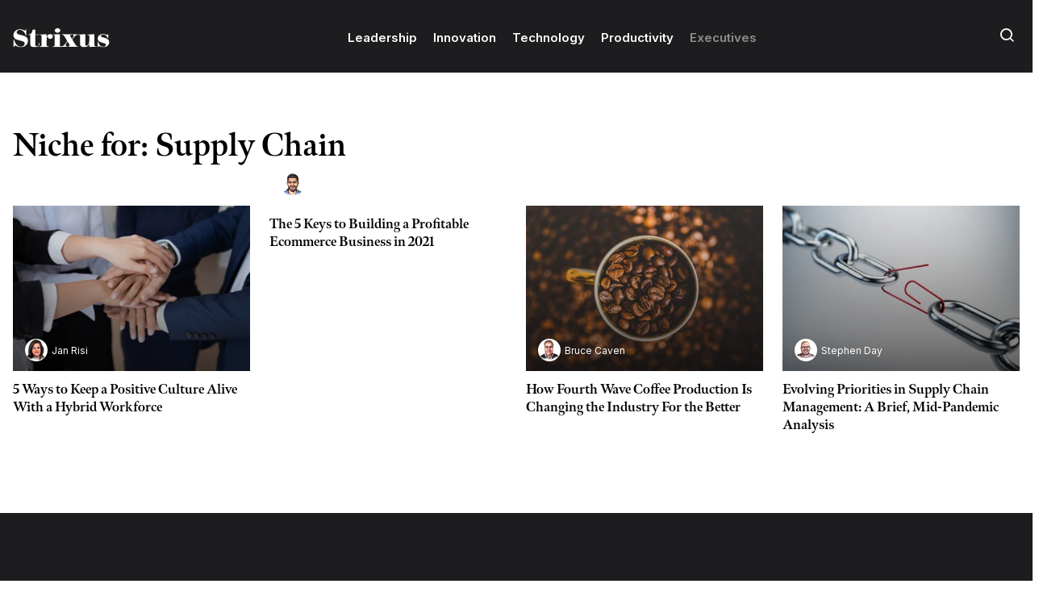

--- FILE ---
content_type: text/html; charset=UTF-8
request_url: https://strixus.com/niche/supply-chain
body_size: 13828
content:


<!DOCTYPE html>
<html lang="en-US"><head>
<meta charset="UTF-8" />
<meta http-equiv="X-UA-Compatible" content="IE=edge" />
<meta name="viewport" content="width=device-width, initial-scale=1, maximum-scale=4" />
<meta name="referrer" content="never">
<meta name="google-site-verification" content="shhff82mS_2MjxUHI3SPKoB2h89L0zRHnoQcMeyOysg" />
<meta name="robots" content="max-image-preview:large">
<title>Thought Leadership on Supply Chain - Strixus</title>
<meta name='robots' content='noindex, follow' />

	<!-- This site is optimized with the Yoast SEO Premium plugin v26.6 (Yoast SEO v26.7) - https://yoast.com/wordpress/plugins/seo/ -->
	<meta name="description" content="Executive&#039;s share insight strategies on Supply Chain topics. including. Find more articles on the Supply Chain topic from industry leaders." />
	<meta property="og:locale" content="en_US" />
	<meta property="og:type" content="article" />
	<meta property="og:title" content="Supply Chain Archives" />
	<meta property="og:description" content="Executive&#039;s share insight strategies on Supply Chain topics. including. Find more articles on the Supply Chain topic from industry leaders." />
	<meta property="og:url" content="https://strixus.com/niche/supply-chain" />
	<meta property="og:site_name" content="Strixus" />
	<meta name="twitter:card" content="summary_large_image" />
	<meta name="twitter:site" content="@strixusmag" />
	<!-- / Yoast SEO Premium plugin. -->


<link rel='dns-prefetch' href='//stats.wp.com' />
<link rel='preconnect' href='//i0.wp.com' />
<link rel='preconnect' href='//c0.wp.com' />
<link rel="alternate" type="application/rss+xml" title="Strixus &raquo; Supply Chain Tag Feed" href="https://strixus.com/niche/supply-chain/feed" />
<style id='wp-img-auto-sizes-contain-inline-css' type='text/css'>
img:is([sizes=auto i],[sizes^="auto," i]){contain-intrinsic-size:3000px 1500px}
/*# sourceURL=wp-img-auto-sizes-contain-inline-css */
</style>
<link data-minify="1" rel='stylesheet' id='post-views-counter-frontend-css' href='https://strixus.com/wp-content/cache/min/1/wp-content/plugins/post-views-counter/css/frontend.css?ver=1765801638' type='text/css' media='all' />
<style id='wp-block-library-inline-css' type='text/css'>
:root{
  --wp-block-synced-color:#7a00df;
  --wp-block-synced-color--rgb:122, 0, 223;
  --wp-bound-block-color:var(--wp-block-synced-color);
  --wp-editor-canvas-background:#ddd;
  --wp-admin-theme-color:#007cba;
  --wp-admin-theme-color--rgb:0, 124, 186;
  --wp-admin-theme-color-darker-10:#006ba1;
  --wp-admin-theme-color-darker-10--rgb:0, 107, 160.5;
  --wp-admin-theme-color-darker-20:#005a87;
  --wp-admin-theme-color-darker-20--rgb:0, 90, 135;
  --wp-admin-border-width-focus:2px;
}
@media (min-resolution:192dpi){
  :root{
    --wp-admin-border-width-focus:1.5px;
  }
}
.wp-element-button{
  cursor:pointer;
}

:root .has-very-light-gray-background-color{
  background-color:#eee;
}
:root .has-very-dark-gray-background-color{
  background-color:#313131;
}
:root .has-very-light-gray-color{
  color:#eee;
}
:root .has-very-dark-gray-color{
  color:#313131;
}
:root .has-vivid-green-cyan-to-vivid-cyan-blue-gradient-background{
  background:linear-gradient(135deg, #00d084, #0693e3);
}
:root .has-purple-crush-gradient-background{
  background:linear-gradient(135deg, #34e2e4, #4721fb 50%, #ab1dfe);
}
:root .has-hazy-dawn-gradient-background{
  background:linear-gradient(135deg, #faaca8, #dad0ec);
}
:root .has-subdued-olive-gradient-background{
  background:linear-gradient(135deg, #fafae1, #67a671);
}
:root .has-atomic-cream-gradient-background{
  background:linear-gradient(135deg, #fdd79a, #004a59);
}
:root .has-nightshade-gradient-background{
  background:linear-gradient(135deg, #330968, #31cdcf);
}
:root .has-midnight-gradient-background{
  background:linear-gradient(135deg, #020381, #2874fc);
}
:root{
  --wp--preset--font-size--normal:16px;
  --wp--preset--font-size--huge:42px;
}

.has-regular-font-size{
  font-size:1em;
}

.has-larger-font-size{
  font-size:2.625em;
}

.has-normal-font-size{
  font-size:var(--wp--preset--font-size--normal);
}

.has-huge-font-size{
  font-size:var(--wp--preset--font-size--huge);
}

.has-text-align-center{
  text-align:center;
}

.has-text-align-left{
  text-align:left;
}

.has-text-align-right{
  text-align:right;
}

.has-fit-text{
  white-space:nowrap !important;
}

#end-resizable-editor-section{
  display:none;
}

.aligncenter{
  clear:both;
}

.items-justified-left{
  justify-content:flex-start;
}

.items-justified-center{
  justify-content:center;
}

.items-justified-right{
  justify-content:flex-end;
}

.items-justified-space-between{
  justify-content:space-between;
}

.screen-reader-text{
  border:0;
  clip-path:inset(50%);
  height:1px;
  margin:-1px;
  overflow:hidden;
  padding:0;
  position:absolute;
  width:1px;
  word-wrap:normal !important;
}

.screen-reader-text:focus{
  background-color:#ddd;
  clip-path:none;
  color:#444;
  display:block;
  font-size:1em;
  height:auto;
  left:5px;
  line-height:normal;
  padding:15px 23px 14px;
  text-decoration:none;
  top:5px;
  width:auto;
  z-index:100000;
}
html :where(.has-border-color){
  border-style:solid;
}

html :where([style*=border-top-color]){
  border-top-style:solid;
}

html :where([style*=border-right-color]){
  border-right-style:solid;
}

html :where([style*=border-bottom-color]){
  border-bottom-style:solid;
}

html :where([style*=border-left-color]){
  border-left-style:solid;
}

html :where([style*=border-width]){
  border-style:solid;
}

html :where([style*=border-top-width]){
  border-top-style:solid;
}

html :where([style*=border-right-width]){
  border-right-style:solid;
}

html :where([style*=border-bottom-width]){
  border-bottom-style:solid;
}

html :where([style*=border-left-width]){
  border-left-style:solid;
}
html :where(img[class*=wp-image-]){
  height:auto;
  max-width:100%;
}
:where(figure){
  margin:0 0 1em;
}

html :where(.is-position-sticky){
  --wp-admin--admin-bar--position-offset:var(--wp-admin--admin-bar--height, 0px);
}

@media screen and (max-width:600px){
  html :where(.is-position-sticky){
    --wp-admin--admin-bar--position-offset:0px;
  }
}

/*# sourceURL=wp-block-library-inline-css */
</style><style id='global-styles-inline-css' type='text/css'>
:root{--wp--preset--aspect-ratio--square: 1;--wp--preset--aspect-ratio--4-3: 4/3;--wp--preset--aspect-ratio--3-4: 3/4;--wp--preset--aspect-ratio--3-2: 3/2;--wp--preset--aspect-ratio--2-3: 2/3;--wp--preset--aspect-ratio--16-9: 16/9;--wp--preset--aspect-ratio--9-16: 9/16;--wp--preset--color--black: #000000;--wp--preset--color--cyan-bluish-gray: #abb8c3;--wp--preset--color--white: #ffffff;--wp--preset--color--pale-pink: #f78da7;--wp--preset--color--vivid-red: #cf2e2e;--wp--preset--color--luminous-vivid-orange: #ff6900;--wp--preset--color--luminous-vivid-amber: #fcb900;--wp--preset--color--light-green-cyan: #7bdcb5;--wp--preset--color--vivid-green-cyan: #00d084;--wp--preset--color--pale-cyan-blue: #8ed1fc;--wp--preset--color--vivid-cyan-blue: #0693e3;--wp--preset--color--vivid-purple: #9b51e0;--wp--preset--gradient--vivid-cyan-blue-to-vivid-purple: linear-gradient(135deg,rgb(6,147,227) 0%,rgb(155,81,224) 100%);--wp--preset--gradient--light-green-cyan-to-vivid-green-cyan: linear-gradient(135deg,rgb(122,220,180) 0%,rgb(0,208,130) 100%);--wp--preset--gradient--luminous-vivid-amber-to-luminous-vivid-orange: linear-gradient(135deg,rgb(252,185,0) 0%,rgb(255,105,0) 100%);--wp--preset--gradient--luminous-vivid-orange-to-vivid-red: linear-gradient(135deg,rgb(255,105,0) 0%,rgb(207,46,46) 100%);--wp--preset--gradient--very-light-gray-to-cyan-bluish-gray: linear-gradient(135deg,rgb(238,238,238) 0%,rgb(169,184,195) 100%);--wp--preset--gradient--cool-to-warm-spectrum: linear-gradient(135deg,rgb(74,234,220) 0%,rgb(151,120,209) 20%,rgb(207,42,186) 40%,rgb(238,44,130) 60%,rgb(251,105,98) 80%,rgb(254,248,76) 100%);--wp--preset--gradient--blush-light-purple: linear-gradient(135deg,rgb(255,206,236) 0%,rgb(152,150,240) 100%);--wp--preset--gradient--blush-bordeaux: linear-gradient(135deg,rgb(254,205,165) 0%,rgb(254,45,45) 50%,rgb(107,0,62) 100%);--wp--preset--gradient--luminous-dusk: linear-gradient(135deg,rgb(255,203,112) 0%,rgb(199,81,192) 50%,rgb(65,88,208) 100%);--wp--preset--gradient--pale-ocean: linear-gradient(135deg,rgb(255,245,203) 0%,rgb(182,227,212) 50%,rgb(51,167,181) 100%);--wp--preset--gradient--electric-grass: linear-gradient(135deg,rgb(202,248,128) 0%,rgb(113,206,126) 100%);--wp--preset--gradient--midnight: linear-gradient(135deg,rgb(2,3,129) 0%,rgb(40,116,252) 100%);--wp--preset--font-size--small: 13px;--wp--preset--font-size--medium: 20px;--wp--preset--font-size--large: 36px;--wp--preset--font-size--x-large: 42px;--wp--preset--spacing--20: 0.44rem;--wp--preset--spacing--30: 0.67rem;--wp--preset--spacing--40: 1rem;--wp--preset--spacing--50: 1.5rem;--wp--preset--spacing--60: 2.25rem;--wp--preset--spacing--70: 3.38rem;--wp--preset--spacing--80: 5.06rem;--wp--preset--shadow--natural: 6px 6px 9px rgba(0, 0, 0, 0.2);--wp--preset--shadow--deep: 12px 12px 50px rgba(0, 0, 0, 0.4);--wp--preset--shadow--sharp: 6px 6px 0px rgba(0, 0, 0, 0.2);--wp--preset--shadow--outlined: 6px 6px 0px -3px rgb(255, 255, 255), 6px 6px rgb(0, 0, 0);--wp--preset--shadow--crisp: 6px 6px 0px rgb(0, 0, 0);}:where(.is-layout-flex){gap: 0.5em;}:where(.is-layout-grid){gap: 0.5em;}body .is-layout-flex{display: flex;}.is-layout-flex{flex-wrap: wrap;align-items: center;}.is-layout-flex > :is(*, div){margin: 0;}body .is-layout-grid{display: grid;}.is-layout-grid > :is(*, div){margin: 0;}:where(.wp-block-columns.is-layout-flex){gap: 2em;}:where(.wp-block-columns.is-layout-grid){gap: 2em;}:where(.wp-block-post-template.is-layout-flex){gap: 1.25em;}:where(.wp-block-post-template.is-layout-grid){gap: 1.25em;}.has-black-color{color: var(--wp--preset--color--black) !important;}.has-cyan-bluish-gray-color{color: var(--wp--preset--color--cyan-bluish-gray) !important;}.has-white-color{color: var(--wp--preset--color--white) !important;}.has-pale-pink-color{color: var(--wp--preset--color--pale-pink) !important;}.has-vivid-red-color{color: var(--wp--preset--color--vivid-red) !important;}.has-luminous-vivid-orange-color{color: var(--wp--preset--color--luminous-vivid-orange) !important;}.has-luminous-vivid-amber-color{color: var(--wp--preset--color--luminous-vivid-amber) !important;}.has-light-green-cyan-color{color: var(--wp--preset--color--light-green-cyan) !important;}.has-vivid-green-cyan-color{color: var(--wp--preset--color--vivid-green-cyan) !important;}.has-pale-cyan-blue-color{color: var(--wp--preset--color--pale-cyan-blue) !important;}.has-vivid-cyan-blue-color{color: var(--wp--preset--color--vivid-cyan-blue) !important;}.has-vivid-purple-color{color: var(--wp--preset--color--vivid-purple) !important;}.has-black-background-color{background-color: var(--wp--preset--color--black) !important;}.has-cyan-bluish-gray-background-color{background-color: var(--wp--preset--color--cyan-bluish-gray) !important;}.has-white-background-color{background-color: var(--wp--preset--color--white) !important;}.has-pale-pink-background-color{background-color: var(--wp--preset--color--pale-pink) !important;}.has-vivid-red-background-color{background-color: var(--wp--preset--color--vivid-red) !important;}.has-luminous-vivid-orange-background-color{background-color: var(--wp--preset--color--luminous-vivid-orange) !important;}.has-luminous-vivid-amber-background-color{background-color: var(--wp--preset--color--luminous-vivid-amber) !important;}.has-light-green-cyan-background-color{background-color: var(--wp--preset--color--light-green-cyan) !important;}.has-vivid-green-cyan-background-color{background-color: var(--wp--preset--color--vivid-green-cyan) !important;}.has-pale-cyan-blue-background-color{background-color: var(--wp--preset--color--pale-cyan-blue) !important;}.has-vivid-cyan-blue-background-color{background-color: var(--wp--preset--color--vivid-cyan-blue) !important;}.has-vivid-purple-background-color{background-color: var(--wp--preset--color--vivid-purple) !important;}.has-black-border-color{border-color: var(--wp--preset--color--black) !important;}.has-cyan-bluish-gray-border-color{border-color: var(--wp--preset--color--cyan-bluish-gray) !important;}.has-white-border-color{border-color: var(--wp--preset--color--white) !important;}.has-pale-pink-border-color{border-color: var(--wp--preset--color--pale-pink) !important;}.has-vivid-red-border-color{border-color: var(--wp--preset--color--vivid-red) !important;}.has-luminous-vivid-orange-border-color{border-color: var(--wp--preset--color--luminous-vivid-orange) !important;}.has-luminous-vivid-amber-border-color{border-color: var(--wp--preset--color--luminous-vivid-amber) !important;}.has-light-green-cyan-border-color{border-color: var(--wp--preset--color--light-green-cyan) !important;}.has-vivid-green-cyan-border-color{border-color: var(--wp--preset--color--vivid-green-cyan) !important;}.has-pale-cyan-blue-border-color{border-color: var(--wp--preset--color--pale-cyan-blue) !important;}.has-vivid-cyan-blue-border-color{border-color: var(--wp--preset--color--vivid-cyan-blue) !important;}.has-vivid-purple-border-color{border-color: var(--wp--preset--color--vivid-purple) !important;}.has-vivid-cyan-blue-to-vivid-purple-gradient-background{background: var(--wp--preset--gradient--vivid-cyan-blue-to-vivid-purple) !important;}.has-light-green-cyan-to-vivid-green-cyan-gradient-background{background: var(--wp--preset--gradient--light-green-cyan-to-vivid-green-cyan) !important;}.has-luminous-vivid-amber-to-luminous-vivid-orange-gradient-background{background: var(--wp--preset--gradient--luminous-vivid-amber-to-luminous-vivid-orange) !important;}.has-luminous-vivid-orange-to-vivid-red-gradient-background{background: var(--wp--preset--gradient--luminous-vivid-orange-to-vivid-red) !important;}.has-very-light-gray-to-cyan-bluish-gray-gradient-background{background: var(--wp--preset--gradient--very-light-gray-to-cyan-bluish-gray) !important;}.has-cool-to-warm-spectrum-gradient-background{background: var(--wp--preset--gradient--cool-to-warm-spectrum) !important;}.has-blush-light-purple-gradient-background{background: var(--wp--preset--gradient--blush-light-purple) !important;}.has-blush-bordeaux-gradient-background{background: var(--wp--preset--gradient--blush-bordeaux) !important;}.has-luminous-dusk-gradient-background{background: var(--wp--preset--gradient--luminous-dusk) !important;}.has-pale-ocean-gradient-background{background: var(--wp--preset--gradient--pale-ocean) !important;}.has-electric-grass-gradient-background{background: var(--wp--preset--gradient--electric-grass) !important;}.has-midnight-gradient-background{background: var(--wp--preset--gradient--midnight) !important;}.has-small-font-size{font-size: var(--wp--preset--font-size--small) !important;}.has-medium-font-size{font-size: var(--wp--preset--font-size--medium) !important;}.has-large-font-size{font-size: var(--wp--preset--font-size--large) !important;}.has-x-large-font-size{font-size: var(--wp--preset--font-size--x-large) !important;}
/*# sourceURL=global-styles-inline-css */
</style>
<style id='core-block-supports-inline-css' type='text/css'>
/**
 * Core styles: block-supports
 */

/*# sourceURL=core-block-supports-inline-css */
</style>

<style id='classic-theme-styles-inline-css' type='text/css'>
/**
 * These rules are needed for backwards compatibility.
 * They should match the button element rules in the base theme.json file.
 */
.wp-block-button__link {
	color: #ffffff;
	background-color: #32373c;
	border-radius: 9999px; /* 100% causes an oval, but any explicit but really high value retains the pill shape. */

	/* This needs a low specificity so it won't override the rules from the button element if defined in theme.json. */
	box-shadow: none;
	text-decoration: none;

	/* The extra 2px are added to size solids the same as the outline versions.*/
	padding: calc(0.667em + 2px) calc(1.333em + 2px);

	font-size: 1.125em;
}

.wp-block-file__button {
	background: #32373c;
	color: #ffffff;
	text-decoration: none;
}

/*# sourceURL=/wp-includes/css/classic-themes.css */
</style>
<link data-minify="1" rel='stylesheet' id='gn-frontend-gnfollow-style-css' href='https://strixus.com/wp-content/cache/min/1/wp-content/plugins/gn-publisher/assets/css/gn-frontend-gnfollow.css?ver=1765801638' type='text/css' media='all' />
<link data-minify="1" rel='stylesheet' id='megamenu-css' href='https://strixus.com/wp-content/cache/min/1/wp-content/uploads/maxmegamenu/style.css?ver=1765801638' type='text/css' media='all' />
<link rel='stylesheet' id='bootstrap-css-css' href='https://strixus.com/wp-content/themes/strixus-v2/assets/vendor/bootstrap/css/bootstrap.min.css?ver=6.9' type='text/css' media='all' />
<link data-minify="1" rel='stylesheet' id='icomoon-css' href='https://strixus.com/wp-content/cache/min/1/wp-content/themes/strixus-v2/assets/fonts/fonts.css?ver=1765801638' type='text/css' media='all' />
<link data-minify="1" rel='stylesheet' id='main_style-css' href='https://strixus.com/wp-content/cache/min/1/wp-content/themes/strixus-v2/style.css?ver=1765801638' type='text/css' media='all' />
<link data-minify="1" rel='stylesheet' id='responsive-menu-pro-css' href='https://strixus.com/wp-content/cache/min/1/wp-content/uploads/responsive-menu-pro/css/responsive-menu-pro-1.css?ver=1765801638' type='text/css' media='all' />
<script type="text/javascript" src="https://c0.wp.com/c/6.9/wp-includes/js/jquery/jquery.js" id="jquery-core-js" defer></script>
<script data-minify="1" type="text/javascript" src="https://strixus.com/wp-content/cache/min/1/c/6.9/wp-includes/js/jquery/jquery-migrate.js?ver=1765801639" id="jquery-migrate-js" defer></script>
<script data-minify="1" type="text/javascript" src="https://strixus.com/wp-content/cache/min/1/wp-content/themes/strixus-v2/assets/js/main.js?ver=1765801639" id="main-js" defer></script>
<script data-minify="1" type="text/javascript" src="https://strixus.com/wp-content/cache/min/1/wp-content/plugins/responsive-menu-pro/public/js/noscroll.js?ver=1765801639" id="responsive-menu-pro-noscroll-js" defer></script>
<script data-minify="1" type="text/javascript" src="https://strixus.com/wp-content/cache/min/1/wp-content/uploads/responsive-menu-pro/js/responsive-menu-pro-1.js?ver=1765801639" id="responsive-menu-pro-js" defer></script>
<link rel="https://api.w.org/" href="https://strixus.com/wp-json/" /><link rel="EditURI" type="application/rsd+xml" title="RSD" href="https://strixus.com/xmlrpc.php?rsd" />
	<style>img#wpstats{display:none}</style>
		<link rel="icon" href="https://i0.wp.com/strixus.com/wp-content/uploads/cropped-fav.png?fit=32%2C32&#038;ssl=1" sizes="32x32" />
<link rel="icon" href="https://i0.wp.com/strixus.com/wp-content/uploads/cropped-fav.png?fit=192%2C192&#038;ssl=1" sizes="192x192" />
<link rel="apple-touch-icon" href="https://i0.wp.com/strixus.com/wp-content/uploads/cropped-fav.png?fit=180%2C180&#038;ssl=1" />
<meta name="msapplication-TileImage" content="https://i0.wp.com/strixus.com/wp-content/uploads/cropped-fav.png?fit=270%2C270&#038;ssl=1" />
		<style type="text/css" id="wp-custom-css">
			.post-category {
font-weight: 600;
background-color: #000;
padding: 1px 8px;
border-radius: 12px;
letter-spacing: 0.2px;
display: inline-block;
font-size:1.1em;
}
.section-title a {
color: #fff;
}

.time-stamp {
	margin-left:8px;
}

.single-post-excerpt {
	font-size: 1.2em;
	color: #000;
	font-weight: 300;
	text-align: left;
	margin: 20px 0px;
	letter-spacing: 0px;
	font-family: var(--primary-font);
}
.dictionary-entry {
  max-width: 600px;
  margin: 2em auto;
  font-family: sans-serif;
  line-height: 1.2;
  color: #333;
}

.dictionary-entry dt.word {
  font-size: 1.3em;
  font-weight: bold;
  margin-top: 1em;
  color: #000;
  text-transform: none;
}

.dictionary-entry dd.part-of-speech {
  font-style: italic;
  margin-left: 0;
  margin-top: 0.2em;
  color: #666;
  font-size: 0.9em;
}

.dictionary-entry dd.pronunciation {
  font-family: monospace;
  margin-left: 0;
  margin-top: 0.5em;
  color: #888;
  font-size: 0.8em;
}

.dictionary-entry dt.synonyms-header {
  font-weight: bold;
  margin-top: 1.5em;
  color: #333;
  font-size: 1.0em;
}

.dictionary-entry dd.definition {
  margin-left: 1.5em;
  padding: 0.5em 0;
  border-left: 2px solid #ddd;
  padding-left: 1em;
  font-size: 0.85em;
  color: #555;
  position: relative;
}

.dictionary-entry dd.definition .def-number {
  font-weight: bold;
  margin-right: 0.5em;
}

.dictionary-entry dd.definition .synonym {
  text-transform: uppercase;
  font-weight: bold;
}

.dictionary-entry dd.example {
  margin-left: 3em;
  font-style: italic;
  color: #777;
  margin-top: -0.5em;
  padding-bottom: 0.5em;
	  font-size: 0.85em;
}
.phone-screenshot {
  display: block;
  margin: 2rem auto;
  max-width: 100%;
  height: auto;
  border-radius: 8px;
  box-shadow: 0 4px 12px rgba(0, 0, 0, 0.1);
  overflow: hidden;
}

@media (max-width: 768px) {
  .phone-screenshot {
    width: 90%;
    margin: 1rem auto;
  }
}

@media (min-width: 769px) {
  .phone-screenshot {
    max-width: 450px;
  }
}		</style>
		<style type="text/css">/** Mega Menu CSS: fs **/</style>
<noscript><style id="rocket-lazyload-nojs-css">.rll-youtube-player, [data-lazy-src]{display:none !important;}</style></noscript><!-- Facebook Pixel Code -->
<script>
setTimeout(function(){
  !function(f,b,e,v,n,t,s)
  {if(f.fbq)return;n=f.fbq=function(){n.callMethod?
  n.callMethod.apply(n,arguments):n.queue.push(arguments)};
  if(!f._fbq)f._fbq=n;n.push=n;n.loaded=!0;n.version='2.0';
  n.queue=[];t=b.createElement(e);t.async=!0;
  t.src=v;s=b.getElementsByTagName(e)[0];
  s.parentNode.insertBefore(t,s)}(window, document,'script',
  'https://connect.facebook.net/en_US/fbevents.js');
  fbq('init', '762871830897770');
  fbq('track', 'PageView');
}, 3000);
</script>
<noscript><img height="1" width="1" alt="facebook" style="display:none"
  src="https://www.facebook.com/tr?id=762871830897770&ev=PageView&noscript=1"
/></noscript>
<!-- End Facebook Pixel Code -->
	<!-- Global site tag (gtag.js) - Google Analytics -->
<script async src="https://www.googletagmanager.com/gtag/js?id=UA-170817693-1"></script>
<script>
  window.dataLayer = window.dataLayer || [];
  function gtag(){dataLayer.push(arguments);}
  gtag('js', new Date());
  gtag('config', 'UA-170817693-1');
</script>
</head>
<body class="archive tag tag-supply-chain tag-762 wp-theme-strixus-v2 mega-menu-header responsive-menu-pro-slide-left">
<header id="header" class="main-header">
  <div class="container-fluid px-3">
    <div class="d-flex align-items-center justify-content-between">
      <div class="logo"> <a href="https://strixus.com" data-wpel-link="internal"><img width="297" height="58" src="data:image/svg+xml,%3Csvg%20xmlns='http://www.w3.org/2000/svg'%20viewBox='0%200%20297%2058'%3E%3C/svg%3E" alt="logo" data-lazy-src="https://strixus.com/wp-content/themes/strixus-v2/assets/images/logo-white.svg"/><noscript><img width="297" height="58" src="https://strixus.com/wp-content/themes/strixus-v2/assets/images/logo-white.svg" alt="logo"/></noscript></a></div>
      <nav>
        <div id="mega-menu-wrap-header" class="mega-menu-wrap"><div class="mega-menu-toggle"><div class="mega-toggle-blocks-left"></div><div class="mega-toggle-blocks-center"></div><div class="mega-toggle-blocks-right"><div class='mega-toggle-block mega-menu-toggle-animated-block mega-toggle-block-0' id='mega-toggle-block-0'><button aria-label="Toggle Menu" class="mega-toggle-animated mega-toggle-animated-slider" type="button" aria-expanded="false">
                  <span class="mega-toggle-animated-box">
                    <span class="mega-toggle-animated-inner"></span>
                  </span>
                </button></div></div></div><ul id="mega-menu-header" class="mega-menu max-mega-menu mega-menu-horizontal mega-no-js" data-event="hover_intent" data-effect="fade_up" data-effect-speed="200" data-effect-mobile="disabled" data-effect-speed-mobile="0" data-panel-width="body" data-panel-inner-width=".container-fluid" data-mobile-force-width="false" data-second-click="go" data-document-click="collapse" data-vertical-behaviour="standard" data-breakpoint="0" data-unbind="true" data-mobile-state="collapse_all" data-mobile-direction="vertical" data-hover-intent-timeout="300" data-hover-intent-interval="100"><li class="mega-menu-item mega-menu-item-type-taxonomy mega-menu-item-object-category mega-align-bottom-left mega-menu-flyout mega-menu-item-12442" id="mega-menu-item-12442"><a class="mega-menu-link" href="https://strixus.com/topic/leadership" tabindex="0" data-wpel-link="internal">Leadership</a></li><li class="mega-menu-item mega-menu-item-type-taxonomy mega-menu-item-object-category mega-align-bottom-left mega-menu-flyout mega-menu-item-12445" id="mega-menu-item-12445"><a class="mega-menu-link" href="https://strixus.com/topic/innovation" tabindex="0" data-wpel-link="internal">Innovation</a></li><li class="mega-menu-item mega-menu-item-type-taxonomy mega-menu-item-object-category mega-align-bottom-left mega-menu-flyout mega-menu-item-12443" id="mega-menu-item-12443"><a class="mega-menu-link" href="https://strixus.com/topic/technology" tabindex="0" data-wpel-link="internal">Technology</a></li><li class="mega-menu-item mega-menu-item-type-taxonomy mega-menu-item-object-category mega-align-bottom-left mega-menu-flyout mega-menu-item-12444" id="mega-menu-item-12444"><a class="mega-menu-link" href="https://strixus.com/topic/productivity" tabindex="0" data-wpel-link="internal">Productivity</a></li><li class="mega-menu-item mega-menu-item-type-post_type mega-menu-item-object-page mega-align-bottom-left mega-menu-flyout mega-menu-item-12449" id="mega-menu-item-12449"><a class="mega-menu-link" href="https://strixus.com/executives" tabindex="0" data-wpel-link="internal">Executives</a></li></ul></div>      </nav>
      <button type="submit" class="search_submit" aria-label="Search" id="btnsearch"><span class="icon-search"></span></button>
    </div>
  </div>
  <div id="search-container">
    <div class="search-inner">
      <form role="search" method="get" class="search-form d-flex" action="https://strixus.com/">
        <label class="w-100">
          <input type="search" class="search-field" placeholder="Search …" value="" name="s" title="Search for:" />
        </label>
        <input type="submit" class="search-submit" value="Search" />
      </form>
    </div>
  </div>
</header><script type="application/ld+json">{
"@context": "http://schema.org",
"@type": "WebSite",
"name": "Strixus Magazine",
"url": "https://strixus.com",
"sameAs": ["https://twitter.com/strixusmag",
           "https://www.facebook.com/strixusmag/",
           "https://www.linkedin.com/company/strixus"],
"potentialAction": {
"@type": "SearchAction",
"target": "https://strixus.com/?s={search_term}",
"query-input": "required name=search_term"
}
}</script>
<script type="application/ld+json">
{
    "@context": "http://schema.org",
    "@type": "WebPage",
    "name": "5 Ways to Keep a Positive Culture Alive With a Hybrid Workforce",
    "description": "Over 25 years ago, I started a major purchasing company, and while dozens of people stayed with me from the...",
    "relatedLink": "https://strixus.com/entry/5-ways-to-keep-a-positive-culture-alive-with-a-hybrid-workforce-7487"
}
</script><section>
  <div class="container-fluid px-3">
    <div class="row gx-5">
      <div class="col-12">
        <h1 class="page-title"> Niche for:
          Supply Chain        </h1>
      </div>
    </div>
    <div class="row gx-4">
            <div class="col-6 col-md-4 col-lg-3 mt-2 mb-2">
        <div class="st-news-block">
          <div class="st-author-container"><a href="https://strixus.com/executives/jan-risi " data-wpel-link="internal">
            <div class="st-author-image"><img alt="Jan Risi" src="data:image/svg+xml,%3Csvg%20xmlns='http://www.w3.org/2000/svg'%20viewBox='0%200%20200%20200'%3E%3C/svg%3E" class="avatar avatar-200" height="200" width="200" data-lazy-src="https://i0.wp.com/strixus.com/wp-content/uploads/Jan-Risi-illustration.png?resize=100%2C100&ssl=1"/><noscript><img alt="Jan Risi" src="https://i0.wp.com/strixus.com/wp-content/uploads/Jan-Risi-illustration.png?resize=100%2C100&ssl=1" class="avatar avatar-200" height="200" width="200"/></noscript></div>
            Jan Risi          </a></div>
          <a class="st-overlay" href="https://strixus.com/entry/5-ways-to-keep-a-positive-culture-alive-with-a-hybrid-workforce-7487" data-wpel-link="internal">
            <img width="430" height="300" src="data:image/svg+xml,%3Csvg%20xmlns='http://www.w3.org/2000/svg'%20viewBox='0%200%20430%20300'%3E%3C/svg%3E" class="attachment-st-category-small size-st-category-small wp-post-image" alt="shutterstock 2012728127 scaled" decoding="async" fetchpriority="high" data-lazy-srcset="https://i0.wp.com/strixus.com/wp-content/uploads/shutterstock_2012728127-scaled.jpeg?resize=1000%2C700&amp;ssl=1 1000w, https://i0.wp.com/strixus.com/wp-content/uploads/shutterstock_2012728127-scaled.jpeg?resize=430%2C300&amp;ssl=1 430w, https://i0.wp.com/strixus.com/wp-content/uploads/shutterstock_2012728127-scaled.jpeg?zoom=2&amp;resize=430%2C300&amp;ssl=1 860w, https://i0.wp.com/strixus.com/wp-content/uploads/shutterstock_2012728127-scaled.jpeg?zoom=3&amp;resize=430%2C300&amp;ssl=1 1290w" data-lazy-sizes="(max-width: 430px) 100vw, 430px" data-lazy-src="https://i0.wp.com/strixus.com/wp-content/uploads/shutterstock_2012728127-scaled.jpeg?resize=430%2C300&amp;ssl=1" /><noscript><img width="430" height="300" src="https://i0.wp.com/strixus.com/wp-content/uploads/shutterstock_2012728127-scaled.jpeg?resize=430%2C300&amp;ssl=1" class="attachment-st-category-small size-st-category-small wp-post-image" alt="shutterstock 2012728127 scaled" decoding="async" fetchpriority="high" srcset="https://i0.wp.com/strixus.com/wp-content/uploads/shutterstock_2012728127-scaled.jpeg?resize=1000%2C700&amp;ssl=1 1000w, https://i0.wp.com/strixus.com/wp-content/uploads/shutterstock_2012728127-scaled.jpeg?resize=430%2C300&amp;ssl=1 430w, https://i0.wp.com/strixus.com/wp-content/uploads/shutterstock_2012728127-scaled.jpeg?zoom=2&amp;resize=430%2C300&amp;ssl=1 860w, https://i0.wp.com/strixus.com/wp-content/uploads/shutterstock_2012728127-scaled.jpeg?zoom=3&amp;resize=430%2C300&amp;ssl=1 1290w" sizes="(max-width: 430px) 100vw, 430px" /></noscript>          </a></div>
        <h3 class="small"><a href="https://strixus.com/entry/5-ways-to-keep-a-positive-culture-alive-with-a-hybrid-workforce-7487" title="5 Ways to Keep a Positive Culture Alive With a Hybrid Workforce" data-wpel-link="internal">
          5 Ways to Keep a Positive Culture Alive With a Hybrid Workforce        </a></h3>
      </div>
            <div class="col-6 col-md-4 col-lg-3 mt-2 mb-2">
        <div class="st-news-block">
          <div class="st-author-container"><a href="https://strixus.com/executives/ruslan-fazlyev " data-wpel-link="internal">
            <div class="st-author-image"><img alt="Ruslan Fazlyev" src="data:image/svg+xml,%3Csvg%20xmlns='http://www.w3.org/2000/svg'%20viewBox='0%200%20200%20200'%3E%3C/svg%3E" class="avatar avatar-200" height="200" width="200" data-lazy-src="https://i0.wp.com/strixus.com/wp-content/uploads/ruslan-illustration.png?resize=100%2C100&ssl=1"/><noscript><img alt="Ruslan Fazlyev" src="https://i0.wp.com/strixus.com/wp-content/uploads/ruslan-illustration.png?resize=100%2C100&ssl=1" class="avatar avatar-200" height="200" width="200"/></noscript></div>
            Ruslan Fazlyev          </a></div>
          <a class="st-overlay" href="https://strixus.com/entry/the-5-keys-to-building-a-profitable-ecommerce-business-in-2021-5519" data-wpel-link="internal">
                      </a></div>
        <h3 class="small"><a href="https://strixus.com/entry/the-5-keys-to-building-a-profitable-ecommerce-business-in-2021-5519" title="The 5 Keys to Building a Profitable Ecommerce Business in 2021" data-wpel-link="internal">
          The 5 Keys to Building a Profitable Ecommerce Business in 2021        </a></h3>
      </div>
            <div class="col-6 col-md-4 col-lg-3 mt-2 mb-2">
        <div class="st-news-block">
          <div class="st-author-container"><a href="https://strixus.com/contributors/bruce-caven " data-wpel-link="internal">
            <div class="st-author-image"><img alt="Bruce Caven" src="data:image/svg+xml,%3Csvg%20xmlns='http://www.w3.org/2000/svg'%20viewBox='0%200%20200%20200'%3E%3C/svg%3E" class="avatar avatar-200" height="200" width="200" data-lazy-src="https://i0.wp.com/strixus.com/wp-content/uploads/Bruce-Caven-illustration.png?resize=100%2C100&ssl=1"/><noscript><img alt="Bruce Caven" src="https://i0.wp.com/strixus.com/wp-content/uploads/Bruce-Caven-illustration.png?resize=100%2C100&ssl=1" class="avatar avatar-200" height="200" width="200"/></noscript></div>
            Bruce Caven          </a></div>
          <a class="st-overlay" href="https://strixus.com/entry/how-fourth-wave-coffee-production-is-changing-the-industry-for-the-better-2510" data-wpel-link="internal">
            <img width="430" height="300" src="data:image/svg+xml,%3Csvg%20xmlns='http://www.w3.org/2000/svg'%20viewBox='0%200%20430%20300'%3E%3C/svg%3E" class="attachment-st-category-small size-st-category-small wp-post-image" alt="coffee beans scaled" decoding="async" data-lazy-srcset="https://i0.wp.com/strixus.com/wp-content/uploads/coffee-beans-scaled.jpg?resize=1000%2C700&amp;ssl=1 1000w, https://i0.wp.com/strixus.com/wp-content/uploads/coffee-beans-scaled.jpg?resize=430%2C300&amp;ssl=1 430w, https://i0.wp.com/strixus.com/wp-content/uploads/coffee-beans-scaled.jpg?zoom=2&amp;resize=430%2C300&amp;ssl=1 860w, https://i0.wp.com/strixus.com/wp-content/uploads/coffee-beans-scaled.jpg?zoom=3&amp;resize=430%2C300&amp;ssl=1 1290w" data-lazy-sizes="(max-width: 430px) 100vw, 430px" data-lazy-src="https://i0.wp.com/strixus.com/wp-content/uploads/coffee-beans-scaled.jpg?resize=430%2C300&amp;ssl=1" /><noscript><img width="430" height="300" src="https://i0.wp.com/strixus.com/wp-content/uploads/coffee-beans-scaled.jpg?resize=430%2C300&amp;ssl=1" class="attachment-st-category-small size-st-category-small wp-post-image" alt="coffee beans scaled" decoding="async" srcset="https://i0.wp.com/strixus.com/wp-content/uploads/coffee-beans-scaled.jpg?resize=1000%2C700&amp;ssl=1 1000w, https://i0.wp.com/strixus.com/wp-content/uploads/coffee-beans-scaled.jpg?resize=430%2C300&amp;ssl=1 430w, https://i0.wp.com/strixus.com/wp-content/uploads/coffee-beans-scaled.jpg?zoom=2&amp;resize=430%2C300&amp;ssl=1 860w, https://i0.wp.com/strixus.com/wp-content/uploads/coffee-beans-scaled.jpg?zoom=3&amp;resize=430%2C300&amp;ssl=1 1290w" sizes="(max-width: 430px) 100vw, 430px" /></noscript>          </a></div>
        <h3 class="small"><a href="https://strixus.com/entry/how-fourth-wave-coffee-production-is-changing-the-industry-for-the-better-2510" title="How Fourth Wave Coffee Production Is Changing the Industry For the Better" data-wpel-link="internal">
          How Fourth Wave Coffee Production Is Changing the Industry For the Better        </a></h3>
      </div>
            <div class="col-6 col-md-4 col-lg-3 mt-2 mb-2">
        <div class="st-news-block">
          <div class="st-author-container"><a href="https://strixus.com/executives/stephen-day " data-wpel-link="internal">
            <div class="st-author-image"><img alt="Stephen Day" src="data:image/svg+xml,%3Csvg%20xmlns='http://www.w3.org/2000/svg'%20viewBox='0%200%20200%20200'%3E%3C/svg%3E" class="avatar avatar-200" height="200" width="200" data-lazy-src="https://i0.wp.com/strixus.com/wp-content/uploads/Stephen-Day-illustration-3.png?resize=100%2C100&ssl=1"/><noscript><img alt="Stephen Day" src="https://i0.wp.com/strixus.com/wp-content/uploads/Stephen-Day-illustration-3.png?resize=100%2C100&ssl=1" class="avatar avatar-200" height="200" width="200"/></noscript></div>
            Stephen Day          </a></div>
          <a class="st-overlay" href="https://strixus.com/entry/evolving-priorities-in-supply-chain-management-a-brief-mid-pandemic-analysis-1562" data-wpel-link="internal">
            <img width="430" height="300" src="data:image/svg+xml,%3Csvg%20xmlns='http://www.w3.org/2000/svg'%20viewBox='0%200%20430%20300'%3E%3C/svg%3E" class="attachment-st-category-small size-st-category-small wp-post-image" alt="Broken chain scaled" decoding="async" data-lazy-srcset="https://i0.wp.com/strixus.com/wp-content/uploads/Broken-chain-scaled.jpg?resize=1000%2C700&amp;ssl=1 1000w, https://i0.wp.com/strixus.com/wp-content/uploads/Broken-chain-scaled.jpg?resize=430%2C300&amp;ssl=1 430w, https://i0.wp.com/strixus.com/wp-content/uploads/Broken-chain-scaled.jpg?zoom=2&amp;resize=430%2C300&amp;ssl=1 860w, https://i0.wp.com/strixus.com/wp-content/uploads/Broken-chain-scaled.jpg?zoom=3&amp;resize=430%2C300&amp;ssl=1 1290w" data-lazy-sizes="(max-width: 430px) 100vw, 430px" data-lazy-src="https://i0.wp.com/strixus.com/wp-content/uploads/Broken-chain-scaled.jpg?resize=430%2C300&amp;ssl=1" /><noscript><img width="430" height="300" src="https://i0.wp.com/strixus.com/wp-content/uploads/Broken-chain-scaled.jpg?resize=430%2C300&amp;ssl=1" class="attachment-st-category-small size-st-category-small wp-post-image" alt="Broken chain scaled" decoding="async" srcset="https://i0.wp.com/strixus.com/wp-content/uploads/Broken-chain-scaled.jpg?resize=1000%2C700&amp;ssl=1 1000w, https://i0.wp.com/strixus.com/wp-content/uploads/Broken-chain-scaled.jpg?resize=430%2C300&amp;ssl=1 430w, https://i0.wp.com/strixus.com/wp-content/uploads/Broken-chain-scaled.jpg?zoom=2&amp;resize=430%2C300&amp;ssl=1 860w, https://i0.wp.com/strixus.com/wp-content/uploads/Broken-chain-scaled.jpg?zoom=3&amp;resize=430%2C300&amp;ssl=1 1290w" sizes="(max-width: 430px) 100vw, 430px" /></noscript>          </a></div>
        <h3 class="small"><a href="https://strixus.com/entry/evolving-priorities-in-supply-chain-management-a-brief-mid-pandemic-analysis-1562" title="Evolving Priorities in Supply Chain Management: A Brief, Mid-Pandemic Analysis" data-wpel-link="internal">
          Evolving Priorities in Supply Chain Management: A Brief, Mid-Pandemic Analysis        </a></h3>
      </div>
                </div>
  </div>
</section>
<!-- FOOTER -->
<div id="ec-footer">
  <div class="container-fluid px-3">
    <div class="row gx-4">
      <div class="col-12" data-aos="fade-up">
        <div class="ec-ft-block-large">
          <p>Successful ideas told through storytelling</p>
          <a class="ec-button light" href="/community" data-wpel-link="internal">Join us </a>
          <div class="ec-ft-social"> <a href="https://twitter.com/strixusmag" target="_blank" data-wpel-link="external" rel="nofollow external"><span class="icon-twitter-with-circle">
            <div class="hidden">twitter</div>
            </span></a> <a href="https://www.facebook.com/strixusmag/" target="_blank" data-wpel-link="external" rel="nofollow external"><span class="icon-facebook-with-circle">
              <div class="hidden">facebook</div>
              </span></a> <a href="https://www.linkedin.com/company/strixus" target="_blank" data-wpel-link="external" rel="nofollow external"><span class="icon-linkedin-with-circle">
                <div class="hidden">linkedin</div>
                </span></a> <a href="https://medium.com/massive-insider" target="_blank" data-wpel-link="external" rel="nofollow external"><span class="icon-medium">
                  <div class="hidden">medium</div>
                </span></a></div>
        </div>
      </div>
    </div>
  </div>
  <div class="footer-nav d-flex flex-wrap">
    <div class="footer-col">
      <div class="widget"><h3 class="footer-title">CORPORATE</h3><div class="menu-footer-2-container"><ul id="menu-footer-2" class="menu"><li id="menu-item-127" class="menu-item menu-item-type-post_type menu-item-object-page menu-item-127"><a href="https://strixus.com/executives" data-wpel-link="internal">Executive Authors</a></li>
<li id="menu-item-543" class="menu-item menu-item-type-custom menu-item-object-custom menu-item-543"><a href="https://strixus.com/company" data-wpel-link="internal">Company Profiles</a></li>
<li id="menu-item-3073" class="menu-item menu-item-type-post_type menu-item-object-page menu-item-3073"><a href="https://strixus.com/contributors" data-wpel-link="internal">Contributors</a></li>
<li id="menu-item-108" class="menu-item menu-item-type-post_type menu-item-object-page menu-item-108"><a href="https://strixus.com/contributor-guidelines" data-wpel-link="internal">Join us</a></li>
</ul></div></div>    </div>
    <div class="footer-col">
      <div class="widget"><h3 class="footer-title">TOPICS</h3><div class="menu-topics-container"><ul id="menu-topics" class="menu"><li id="menu-item-99" class="menu-item menu-item-type-taxonomy menu-item-object-category menu-item-99"><a href="https://strixus.com/topic/leadership" data-wpel-link="internal">Leadership</a></li>
<li id="menu-item-100" class="menu-item menu-item-type-taxonomy menu-item-object-category menu-item-100"><a href="https://strixus.com/topic/innovation" data-wpel-link="internal">Innovation</a></li>
<li id="menu-item-272" class="menu-item menu-item-type-taxonomy menu-item-object-category menu-item-272"><a href="https://strixus.com/topic/technology" data-wpel-link="internal">Technology</a></li>
<li id="menu-item-3932" class="menu-item menu-item-type-taxonomy menu-item-object-category menu-item-3932"><a href="https://strixus.com/topic/productivity" data-wpel-link="internal">Productivity</a></li>
</ul></div></div>    </div>
    <div class="footer-col">
      <div class="widget"><h3 class="footer-title">LEGAL</h3><div class="menu-footer-3-container"><ul id="menu-footer-3" class="menu"><li id="menu-item-175" class="menu-item menu-item-type-post_type menu-item-object-page menu-item-175"><a href="https://strixus.com/contact" data-wpel-link="internal">Contact</a></li>
<li id="menu-item-306" class="menu-item menu-item-type-post_type menu-item-object-page menu-item-306"><a href="https://strixus.com/comment-policy" data-wpel-link="internal">Comment Policy</a></li>
<li id="menu-item-174" class="menu-item menu-item-type-post_type menu-item-object-page menu-item-privacy-policy menu-item-174"><a rel="privacy-policy" href="https://strixus.com/privacy-policy" data-wpel-link="internal">Privacy Policy</a></li>
<li id="menu-item-176" class="menu-item menu-item-type-post_type menu-item-object-page menu-item-176"><a href="https://strixus.com/terms-of-service" data-wpel-link="internal">Terms &#038; Conditions</a></li>
</ul></div></div>    </div>
  </div>
</div>
<div id="ec-copyright">©2022 Massive Tech LLC, All Rights Reserved | <a href="https://strixus.com/sitemap" data-wpel-link="internal">Sitemap</a></div>
<script type="speculationrules">
{"prefetch":[{"source":"document","where":{"and":[{"href_matches":"/*"},{"not":{"href_matches":["/wp-*.php","/wp-admin/*","/wp-content/uploads/*","/wp-content/*","/wp-content/plugins/*","/wp-content/themes/strixus-v2/*","/*\\?(.+)"]}},{"not":{"selector_matches":"a[rel~=\"nofollow\"]"}},{"not":{"selector_matches":".no-prefetch, .no-prefetch a"}}]},"eagerness":"conservative"}]}
</script>

<button id="responsive-menu-pro-button"
        class="responsive-menu-pro-button responsive-menu-pro-boring
                 responsive-menu-pro-accessible"
        type="button"
        aria-label="Menu">

    
    <span class="responsive-menu-pro-box">
        <span class="responsive-menu-pro-inner"></span>
    </span>

    </button>

<div id="responsive-menu-pro-container" class=" slide-left">
    <div id="responsive-menu-pro-wrapper" role="navigation" aria-label="mobile-menu">
                                        <div id="responsive-menu-pro-title">
        
                    <div id="responsive-menu-pro-title-image"><img width="297" height="58" alt="" src="data:image/svg+xml,%3Csvg%20xmlns='http://www.w3.org/2000/svg'%20viewBox='0%200%20297%2058'%3E%3C/svg%3E" data-lazy-src="https://strixus.com/wp-content/themes/strixus-v2/assets/images/logo.svg" /><noscript><img width="297" height="58" alt="" src="https://strixus.com/wp-content/themes/strixus-v2/assets/images/logo.svg" /></noscript></div>
        
        
        
        

            </div>
                                                <ul id="responsive-menu-pro" role="menubar" aria-label="mobile-menu" ><li id="responsive-menu-pro-item-3130" class=" menu-item menu-item-type-taxonomy menu-item-object-category responsive-menu-pro-item responsive-menu-pro-desktop-menu-col-auto" role="none"><a href="https://strixus.com/topic/leadership" class="responsive-menu-pro-item-link" role="menuitem" data-wpel-link="internal">Leadership</a></li><li id="responsive-menu-pro-item-3131" class=" menu-item menu-item-type-taxonomy menu-item-object-category responsive-menu-pro-item responsive-menu-pro-desktop-menu-col-auto" role="none"><a href="https://strixus.com/topic/innovation" class="responsive-menu-pro-item-link" role="menuitem" data-wpel-link="internal">Innovation</a></li><li id="responsive-menu-pro-item-3132" class=" menu-item menu-item-type-taxonomy menu-item-object-category responsive-menu-pro-item responsive-menu-pro-desktop-menu-col-auto" role="none"><a href="https://strixus.com/topic/technology" class="responsive-menu-pro-item-link" role="menuitem" data-wpel-link="internal">Technology</a></li><li id="responsive-menu-pro-item-15740" class=" menu-item menu-item-type-taxonomy menu-item-object-category responsive-menu-pro-item responsive-menu-pro-desktop-menu-col-auto" role="none"><a href="https://strixus.com/topic/productivity" class="responsive-menu-pro-item-link" role="menuitem" data-wpel-link="internal">Productivity</a></li><li id="responsive-menu-pro-item-3136" class=" menu-item menu-item-type-post_type menu-item-object-page responsive-menu-pro-item responsive-menu-pro-desktop-menu-col-auto" role="none"><a href="https://strixus.com/executives" class="responsive-menu-pro-item-link" role="menuitem" data-wpel-link="internal">Executives</a></li></ul>                                                                </div>
</div>

    <div id="responsive-menu-pro-mask"></div>
<script type="text/javascript" id="rocket-browser-checker-js-after">
/* <![CDATA[ */
class RocketBrowserCompatibilityChecker {

	constructor( options ) {
		this.passiveSupported = false;

		this._checkPassiveOption( this );
		this.options = this.passiveSupported ? options : false;
	}

	/**
	 * Initializes browser check for addEventListener passive option.
	 *
	 * @link https://developer.mozilla.org/en-US/docs/Web/API/EventTarget/addEventListener#Safely_detecting_option_support
	 * @private
	 *
	 * @param self Instance of this object.
	 * @returns {boolean}
	 */
	_checkPassiveOption( self ) {
		try {
			const options = {
				// This function will be called when the browser attempts to access the passive property.
				get passive() {
					self.passiveSupported = true;
					return false;
				}
			};

			window.addEventListener( 'test', null, options );
			window.removeEventListener( 'test', null, options );
		} catch ( err ) {
			self.passiveSupported = false;
		}
	}

	/**
	 * Checks if the browser supports requestIdleCallback and cancelIdleCallback. If no, shims its behavior with a polyfills.
	 *
	 * @link @link https://developers.google.com/web/updates/2015/08/using-requestidlecallback
	 */
	initRequestIdleCallback() {
		if ( ! 'requestIdleCallback' in window ) {
			window.requestIdleCallback = ( cb ) => {
				const start = Date.now();
				return setTimeout( () => {
					cb( {
						didTimeout: false,
						timeRemaining: function timeRemaining() {
							return Math.max( 0, 50 - ( Date.now() - start ) );
						}
					} );
				}, 1 );
			};
		}

		if ( ! 'cancelIdleCallback' in window ) {
			window.cancelIdleCallback = ( id ) => clearTimeout( id );
		}
	}

	/**
	 * Detects if data saver mode is on.
	 *
	 * @link https://developers.google.com/web/fundamentals/performance/optimizing-content-efficiency/save-data/#detecting_the_save-data_setting
	 *
	 * @returns {boolean|boolean}
	 */
	isDataSaverModeOn() {
		return (
			'connection' in navigator
			&&
			true === navigator.connection.saveData
		);
	}

	/**
	 * Checks if the browser supports link prefetch.
	 *
	 * @returns {boolean|boolean}
	 */
	supportsLinkPrefetch() {
		const elem = document.createElement( 'link' );
		return (
			elem.relList
			&&
			elem.relList.supports
			&&
			elem.relList.supports( 'prefetch' )
			&&
			window.IntersectionObserver
			&&
			'isIntersecting' in IntersectionObserverEntry.prototype
		);
	}

	isSlowConnection() {
		return (
			'connection' in navigator
			&&
			'effectiveType' in navigator.connection
			&&
			(
				'2g' === navigator.connection.effectiveType
				||
				'slow-2g' === navigator.connection.effectiveType
			)
		)
	}
}

//# sourceURL=rocket-browser-checker-js-after
/* ]]> */
</script>
<script type="text/javascript" id="rocket-preload-links-js-extra">
/* <![CDATA[ */
var RocketPreloadLinksConfig = {"excludeUris":"/(?:.+/)?feed(?:/(?:.+/?)?)?$|/(?:.+/)?embed/|/(index\\.php/)?wp\\-json(/.*|$)|/refer/|/go/|/recommend/|/recommends/","usesTrailingSlash":"","imageExt":"jpg|jpeg|gif|png|tiff|bmp|webp|avif|pdf|doc|docx|xls|xlsx|php","fileExt":"jpg|jpeg|gif|png|tiff|bmp|webp|avif|pdf|doc|docx|xls|xlsx|php|html|htm","siteUrl":"https://strixus.com","onHoverDelay":"100","rateThrottle":"3"};
//# sourceURL=rocket-preload-links-js-extra
/* ]]> */
</script>
<script type="text/javascript" id="rocket-preload-links-js-after">
/* <![CDATA[ */
class RocketPreloadLinks {

	constructor( browser, config ) {
		this.browser = browser;
		this.config  = config;
		this.options = this.browser.options;

		this.prefetched = new Set;
		this.eventTime  = null;
		this.threshold  = 1111;
		this.numOnHover = 0;
	}

	/**
	 * Initializes the handler.
	 */
	init() {
		if (
			! this.browser.supportsLinkPrefetch()
			||
			this.browser.isDataSaverModeOn()
			||
			this.browser.isSlowConnection()
		) {
			return;
		}

		this.regex = {
			excludeUris: RegExp( this.config.excludeUris, 'i' ),
			images: RegExp( '.(' + this.config.imageExt + ')$', 'i' ),
			fileExt: RegExp( '.(' + this.config.fileExt + ')$', 'i' )
		};

		this._initListeners( this );
	}

	/**
	 * Initializes the event listeners.
	 *
	 * @private
	 *
	 * @param self instance of this object, used for binding "this" to the listeners.
	 */
	_initListeners( self ) {
		// Setting onHoverDelay to -1 disables the "on-hover" feature.
		if ( this.config.onHoverDelay > -1 ) {
			document.addEventListener( 'mouseover', self.listener.bind( self ), self.listenerOptions );
		}

		document.addEventListener( 'mousedown', self.listener.bind( self ), self.listenerOptions );
		document.addEventListener( 'touchstart', self.listener.bind( self ), self.listenerOptions );
	}

	/**
	 * Event listener. Processes when near or on a valid <a> hyperlink.
	 *
	 * @param Event event Event instance.
	 */
	listener( event ) {
		const linkElem = event.target.closest( 'a' );
		const url      = this._prepareUrl( linkElem );
		if ( null === url ) {
			return;
		}

		switch ( event.type ) {
			case 'mousedown':
			case 'touchstart':
				this._addPrefetchLink( url );
				break;
			case 'mouseover':
				this._earlyPrefetch( linkElem, url, 'mouseout' );
		}
	}

	/**
	 *
	 * @private
	 *
	 * @param Element|null linkElem
	 * @param object url
	 * @param string resetEvent
	 */
	_earlyPrefetch( linkElem, url, resetEvent ) {
		const doPrefetch = () => {
			falseTrigger = null;

			// Start the rate throttle: 1 sec timeout.
			if ( 0 === this.numOnHover ) {
				setTimeout( () => this.numOnHover = 0, 1000 );
			}
			// Bail out when exceeding the rate throttle.
			else if ( this.numOnHover > this.config.rateThrottle ) {
				return;
			}

			this.numOnHover++;
			this._addPrefetchLink( url );
		};

		// Delay to avoid false triggers for hover/touch/tap.
		let falseTrigger = setTimeout( doPrefetch, this.config.onHoverDelay );

		// On reset event, reset the false trigger timer.
		const reset = () => {
			linkElem.removeEventListener( resetEvent, reset, { passive: true } );
			if ( null === falseTrigger ) {
				return;
			}

			clearTimeout( falseTrigger );
			falseTrigger = null;
		};
		linkElem.addEventListener( resetEvent, reset, { passive: true } );
	}

	/**
	 * Adds a <link rel="prefetch" href="<url>"> for the given URL.
	 *
	 * @param string url The Given URL to prefetch.
	 */
	_addPrefetchLink( url ) {
		this.prefetched.add( url.href );

		return new Promise( ( resolve, reject ) => {
			const elem   = document.createElement( 'link' );
			elem.rel     = 'prefetch';
			elem.href    = url.href;
			elem.onload  = resolve;
			elem.onerror = reject;

			document.head.appendChild( elem );
		} ).catch(() => {
			// ignore and continue.
		});
	}

	/**
	 * Prepares the target link's URL.
	 *
	 * @private
	 *
	 * @param Element|null linkElem Instance of the link element.
	 * @returns {null|*}
	 */
	_prepareUrl( linkElem ) {
		if (
			null === linkElem
			||
			typeof linkElem !== 'object'
			||
			! 'href' in linkElem
			||
			// Link prefetching only works on http/https protocol.
			[ 'http:', 'https:' ].indexOf( linkElem.protocol ) === -1
		) {
			return null;
		}

		const origin   = linkElem.href.substring( 0, this.config.siteUrl.length );
		const pathname = this._getPathname( linkElem.href, origin );
		const url      = {
			original: linkElem.href,
			protocol: linkElem.protocol,
			origin: origin,
			pathname: pathname,
			href: origin + pathname
		};

		return this._isLinkOk( url ) ? url : null;
	}

	/**
	 * Gets the URL's pathname. Note: ensures the pathname matches the permalink structure.
	 *
	 * @private
	 *
	 * @param object url Instance of the URL.
	 * @param string origin The target link href's origin.
	 * @returns {string}
	 */
	_getPathname( url, origin ) {
		let pathname = origin
			? url.substring( this.config.siteUrl.length )
			: url;

		if ( ! pathname.startsWith( '/' ) ) {
			pathname = '/' + pathname;
		}

		if ( this._shouldAddTrailingSlash( pathname ) ) {
			return pathname + '/';
		}

		return pathname;
	}

	_shouldAddTrailingSlash( pathname ) {
		return (
			this.config.usesTrailingSlash
			&&
			! pathname.endsWith( '/' )
			&&
			! this.regex.fileExt.test( pathname )
		);
	}

	/**
	 * Checks if the given link element is okay to process.
	 *
	 * @private
	 *
	 * @param object url URL parts object.
	 *
	 * @returns {boolean}
	 */
	_isLinkOk( url ) {
		if ( null === url || typeof url !== 'object' ) {
			return false;
		}

		return (
			! this.prefetched.has( url.href )
			&&
			url.origin === this.config.siteUrl // is an internal document.
			&&
			url.href.indexOf( '?' ) === -1 // not a query string.
			&&
			url.href.indexOf( '#' ) === -1 // not an anchor.
			&&
			! this.regex.excludeUris.test( url.href ) // not excluded.
			&&
			! this.regex.images.test( url.href ) // not an image.
		);
	}

	/**
	 * Named static constructor to encapsulate how to create the object.
	 */
	static run() {
		// Bail out if the configuration not passed from the server.
		if ( typeof RocketPreloadLinksConfig === 'undefined' ) {
			return;
		}

		const browser  = new RocketBrowserCompatibilityChecker( {
			capture: true,
			passive: true
		} );
		const instance = new RocketPreloadLinks( browser, RocketPreloadLinksConfig );
		instance.init();
	}
}

RocketPreloadLinks.run();

//# sourceURL=rocket-preload-links-js-after
/* ]]> */
</script>
<script type="text/javascript" src="https://strixus.com/wp-content/themes/strixus-v2/assets/vendor/bootstrap/js/bootstrap.min.js?ver=1.1" id="bootstrap-js-js" defer></script>
<script type="text/javascript" id="jetpack-stats-js-before">
/* <![CDATA[ */
_stq = window._stq || [];
_stq.push([ "view", {"v":"ext","blog":"213434027","post":"0","tz":"-5","srv":"strixus.com","arch_tag":"supply-chain","arch_results":"4","j":"1:15.4"} ]);
_stq.push([ "clickTrackerInit", "213434027", "0" ]);
//# sourceURL=jetpack-stats-js-before
/* ]]> */
</script>
<script type="text/javascript" src="https://stats.wp.com/e-202603.js" id="jetpack-stats-js" defer="defer" data-wp-strategy="defer"></script>
<script data-minify="1" type="text/javascript" src="https://strixus.com/wp-content/cache/min/1/c/6.9/wp-includes/js/hoverIntent.js?ver=1765801639" id="hoverIntent-js" defer></script>
<script data-minify="1" type="text/javascript" src="https://strixus.com/wp-content/cache/min/1/wp-content/plugins/megamenu/js/maxmegamenu.js?ver=1765801639" id="megamenu-js" defer></script>
<script>window.lazyLoadOptions = [{
                elements_selector: "img[data-lazy-src],.rocket-lazyload,iframe[data-lazy-src]",
                data_src: "lazy-src",
                data_srcset: "lazy-srcset",
                data_sizes: "lazy-sizes",
                class_loading: "lazyloading",
                class_loaded: "lazyloaded",
                threshold: 300,
                callback_loaded: function(element) {
                    if ( element.tagName === "IFRAME" && element.dataset.rocketLazyload == "fitvidscompatible" ) {
                        if (element.classList.contains("lazyloaded") ) {
                            if (typeof window.jQuery != "undefined") {
                                if (jQuery.fn.fitVids) {
                                    jQuery(element).parent().fitVids();
                                }
                            }
                        }
                    }
                }},{
				elements_selector: ".rocket-lazyload",
				data_src: "lazy-src",
				data_srcset: "lazy-srcset",
				data_sizes: "lazy-sizes",
				class_loading: "lazyloading",
				class_loaded: "lazyloaded",
				threshold: 300,
			}];
        window.addEventListener('LazyLoad::Initialized', function (e) {
            var lazyLoadInstance = e.detail.instance;

            if (window.MutationObserver) {
                var observer = new MutationObserver(function(mutations) {
                    var image_count = 0;
                    var iframe_count = 0;
                    var rocketlazy_count = 0;

                    mutations.forEach(function(mutation) {
                        for (var i = 0; i < mutation.addedNodes.length; i++) {
                            if (typeof mutation.addedNodes[i].getElementsByTagName !== 'function') {
                                continue;
                            }

                            if (typeof mutation.addedNodes[i].getElementsByClassName !== 'function') {
                                continue;
                            }

                            images = mutation.addedNodes[i].getElementsByTagName('img');
                            is_image = mutation.addedNodes[i].tagName == "IMG";
                            iframes = mutation.addedNodes[i].getElementsByTagName('iframe');
                            is_iframe = mutation.addedNodes[i].tagName == "IFRAME";
                            rocket_lazy = mutation.addedNodes[i].getElementsByClassName('rocket-lazyload');

                            image_count += images.length;
			                iframe_count += iframes.length;
			                rocketlazy_count += rocket_lazy.length;

                            if(is_image){
                                image_count += 1;
                            }

                            if(is_iframe){
                                iframe_count += 1;
                            }
                        }
                    } );

                    if(image_count > 0 || iframe_count > 0 || rocketlazy_count > 0){
                        lazyLoadInstance.update();
                    }
                } );

                var b      = document.getElementsByTagName("body")[0];
                var config = { childList: true, subtree: true };

                observer.observe(b, config);
            }
        }, false);</script><script data-no-minify="1" async src="https://strixus.com/wp-content/plugins/wp-rocket/assets/js/lazyload/17.5/lazyload.js"></script><script>(function(){function c(){var b=a.contentDocument||a.contentWindow.document;if(b){var d=b.createElement('script');d.innerHTML="window.__CF$cv$params={r:'9bfd143ebb4a26ee',t:'MTc2ODcyODY4NC4wMDAwMDA='};var a=document.createElement('script');a.nonce='';a.src='/cdn-cgi/challenge-platform/scripts/jsd/main.js';document.getElementsByTagName('head')[0].appendChild(a);";b.getElementsByTagName('head')[0].appendChild(d)}}if(document.body){var a=document.createElement('iframe');a.height=1;a.width=1;a.style.position='absolute';a.style.top=0;a.style.left=0;a.style.border='none';a.style.visibility='hidden';document.body.appendChild(a);if('loading'!==document.readyState)c();else if(window.addEventListener)document.addEventListener('DOMContentLoaded',c);else{var e=document.onreadystatechange||function(){};document.onreadystatechange=function(b){e(b);'loading'!==document.readyState&&(document.onreadystatechange=e,c())}}}})();</script></body>
</html>


<!-- This website is like a Rocket, isn't it? Performance optimized by WP Rocket. Learn more: https://wp-rocket.me -->

--- FILE ---
content_type: image/svg+xml
request_url: https://strixus.com/wp-content/themes/strixus-v2/assets/images/logo-white.svg
body_size: 2289
content:
<?xml version="1.0" encoding="utf-8"?>
<!-- Generator: Adobe Illustrator 24.1.2, SVG Export Plug-In . SVG Version: 6.00 Build 0)  -->
<svg version="1.1" id="Layer_1" xmlns="http://www.w3.org/2000/svg" xmlns:xlink="http://www.w3.org/1999/xlink" x="0px" y="0px"
	 viewBox="0 0 297.3 58.6" style="enable-background:new 0 0 297.3 58.6;" xml:space="preserve">
<style type="text/css">
	.st0{fill:#FFFFFF;}
</style>
<g>
	<path class="st0" d="M45.2,39c0,2.7-0.6,5.2-1.7,7.6c-1.1,2.4-2.7,4.4-4.7,6.2c-2,1.8-4.2,3.2-6.8,4.2s-5.3,1.6-8.2,1.6
		c-2.6,0-4.9-0.3-6.9-0.8c-2.1-0.5-3.8-1.1-5.4-1.8s-2.8-1.2-3.8-1.8c-1-0.5-1.8-0.8-2.3-0.8c-0.7,0-1.4,0.4-1.8,1.2
		c-0.5,0.8-1.1,2-1.8,3.4H0.4V34.6h1.4c2.3,7.4,5.2,13,8.5,16.6c3.3,3.7,7.6,5.5,12.7,5.5c1.9,0,3.6-0.3,5.1-0.8
		c1.5-0.5,2.8-1.2,3.8-2c1-0.9,1.8-1.9,2.4-3c0.6-1.1,0.8-2.4,0.8-3.6c0-1.3-0.3-2.4-0.9-3.3c-0.6-0.9-1.4-1.6-2.5-2.3
		C30.7,41,29.4,40.5,28,40c-1.5-0.5-3.1-0.9-4.8-1.3c-4.1-1.1-7.4-2-10-2.8c-2.6-0.8-4.4-1.4-5.3-1.9c-2.6-1.3-4.6-3.1-5.9-5.4
		c-1.3-2.3-2-4.7-2-7.3c0-2.5,0.5-4.8,1.6-7c1-2.2,2.5-4.1,4.3-5.8c1.8-1.7,4-3,6.5-3.9s5.2-1.4,8.1-1.4c2.1,0,3.9,0.2,5.6,0.6
		c1.6,0.4,3.1,0.9,4.3,1.4c1.2,0.5,2.2,0.9,3,1.4c0.8,0.4,1.3,0.6,1.7,0.6c0.7,0,1.3-0.3,1.8-1c0.5-0.6,1.1-1.5,1.8-2.5H40v18.8
		h-1.4c-0.7-1.9-1.5-3.7-2.4-5.6c-0.9-1.9-2.1-3.8-3.6-5.6c-1.7-2-3.6-3.6-5.7-4.6C24.8,5.5,22.7,5,20.7,5c-1.6,0-3,0.2-4.3,0.6
		c-1.3,0.4-2.4,1-3.3,1.8C12.1,8.1,11.4,9,11,9.9s-0.7,1.9-0.7,3c0,1.5,0.5,2.7,1.5,3.6c1,0.9,2.3,1.7,4,2.3
		c1.6,0.6,3.5,1.1,5.6,1.6c2.1,0.5,4.2,0.9,6.4,1.5c2.2,0.5,4.3,1.2,6.4,2c2.1,0.8,4,1.8,5.6,3.1c1.6,1.3,2.9,2.9,4,4.9
		C44.7,33.7,45.2,36.2,45.2,39z"/>
	<path class="st0" d="M81.4,45.8c0,4.6-1.2,7.9-3.7,9.8c-2.5,1.9-6.1,2.9-10.9,2.9c-3.3,0-5.8-0.3-7.8-0.8c-1.9-0.5-3.4-1.4-4.4-2.5
		c-1-1.1-1.7-2.6-2-4.4c-0.3-1.8-0.4-3.9-0.4-6.4V20.7h-6.3v-1.6c0.6,0,1.3,0,2,0c0.7,0,1.5-0.1,2.4-0.4c2.7-0.7,4.8-2.3,6.5-4.8
		c1.7-2.5,2.6-5.8,2.8-9.7h8.6v15h11.1v1.6H68.2v26.1c0,1.4,0,2.6,0,3.7c0,1.1,0.2,2,0.5,2.8c0.3,0.7,0.7,1.3,1.4,1.7
		c0.6,0.4,1.5,0.6,2.7,0.6c2.5,0,4.3-1,5.3-2.9c1-1.9,1.6-4.7,1.7-8.2h1.6V45.8z"/>
	<path class="st0" d="M122.1,25.7c0,0.9-0.2,1.8-0.6,2.6c-0.4,0.9-1,1.6-1.7,2.3c-0.7,0.7-1.5,1.2-2.4,1.6c-0.9,0.4-1.9,0.6-2.9,0.6
		c-1.4,0-2.6-0.2-3.6-0.6c-0.9-0.4-1.7-1-2.3-1.6c-0.6-0.7-1-1.4-1.2-2.1c-0.2-0.7-0.4-1.4-0.4-2.1c0-0.3,0-0.7-0.1-1
		c-0.1-0.4-0.2-0.6-0.4-0.6c-0.3,0-0.5,0.2-0.8,0.5c-0.2,0.3-0.4,0.6-0.6,0.9c-0.9,1.5-1.4,3.5-1.6,5.8c-0.2,2.3-0.2,5.1-0.2,8.5V51
		c0,0.7,0,1.4,0.1,2c0.1,0.6,0.3,1.1,0.7,1.5c0.4,0.4,1,0.8,1.9,1c0.9,0.3,2.1,0.5,3.6,0.6v1.4H81v-1.4c1.5-0.2,2.7-0.4,3.6-0.6
		c0.9-0.3,1.5-0.6,1.9-1s0.6-0.9,0.7-1.5c0.1-0.6,0.1-1.3,0.1-2V25.8c0-0.9,0-1.6-0.1-2.2c-0.1-0.6-0.3-1.2-0.7-1.6
		c-0.4-0.4-1-0.8-1.9-1c-0.9-0.2-2.1-0.4-3.6-0.5v-1.4C84.5,19.1,88,19,91.6,19c3.6,0,7.4-0.2,11.2-0.4v8.6c2.5-6,6.3-9,11.3-9
		c1,0,2,0.2,3,0.5c1,0.3,1.8,0.8,2.6,1.5c0.7,0.6,1.3,1.4,1.8,2.4C121.9,23.4,122.1,24.5,122.1,25.7z"/>
	<path class="st0" d="M121.8,57.5v-1.4c1.5-0.2,2.7-0.4,3.6-0.6c0.9-0.3,1.5-0.6,1.9-1c0.4-0.4,0.6-0.9,0.7-1.5
		c0.1-0.6,0.1-1.3,0.1-2V25.8c0-0.9,0-1.7-0.1-2.3s-0.3-1.2-0.8-1.6c-0.4-0.4-1.1-0.7-1.9-1c-0.9-0.2-2-0.4-3.5-0.5v-1.4h1.3
		c3.8,0,7.5,0,11-0.1c3.5-0.1,6.9-0.2,10-0.4V51c0,0.7,0,1.4,0.1,2c0.1,0.6,0.3,1.1,0.7,1.5c0.4,0.4,1,0.8,1.9,1
		c0.9,0.3,2.1,0.5,3.6,0.6v1.4H121.8z M145.4,6.9c0,1-0.2,1.9-0.7,2.7c-0.5,0.8-1.1,1.6-1.8,2.2c-0.7,0.6-1.6,1.1-2.7,1.5
		c-1,0.4-2.1,0.6-3.3,0.6c-1.2,0-2.3-0.2-3.3-0.6c-1-0.4-1.9-0.9-2.7-1.5c-0.8-0.6-1.4-1.4-1.8-2.2c-0.5-0.8-0.7-1.7-0.7-2.7
		c0-1.9,0.8-3.5,2.4-4.8c1.6-1.4,3.7-2,6.2-2c2.5,0,4.5,0.7,6.1,2C144.6,3.4,145.4,5,145.4,6.9z"/>
	<path class="st0" d="M169.4,57.5v-1.4c1.5-0.1,2.7-0.3,3.7-0.7c1-0.3,1.5-1.1,1.5-2.4c0-0.7-0.2-1.4-0.6-2.2
		c-0.4-0.8-0.8-1.6-1.3-2.4l-4.6-7.4l-2,3c-1.2,1.7-2.1,3.3-2.8,4.6c-0.7,1.4-1,2.6-1,3.7c0,1.5,0.4,2.4,1.3,2.8
		c0.9,0.4,2,0.7,3.4,0.9v1.4h-17.7v-1.4c1.8-0.3,3.4-0.9,4.8-1.7s2.7-1.8,3.9-2.9c1.2-1.1,2.3-2.4,3.3-3.8c1-1.4,2.1-3,3.2-4.6
		l2.5-3.8l-7.3-12.1c-0.8-1.3-1.5-2.3-2.1-3.2c-0.6-0.8-1.2-1.5-1.9-2c-0.6-0.5-1.3-0.9-2.1-1.1c-0.8-0.2-1.7-0.4-2.8-0.5v-1.4H181
		v1.4c-1.4,0.2-2.6,0.4-3.6,0.7c-0.9,0.3-1.4,0.9-1.4,1.7c0,0.4,0.2,1,0.5,1.6c0.3,0.7,0.7,1.3,1.1,2l4.2,7l2.2-3.4
		c0.9-1.4,1.7-2.6,2.2-3.6c0.6-1,0.9-1.9,0.9-2.4c0-0.7,0-1.3-0.1-1.7c-0.1-0.4-0.3-0.8-0.6-1c-0.3-0.2-0.7-0.4-1.3-0.6
		c-0.6-0.1-1.3-0.3-2.3-0.4v-1.4h16v1.4c-2.3,0.4-4.5,1.6-6.7,3.4c-2.2,1.8-4.5,4.5-7,8l-2.3,3.3l9.7,15.8c0.5,0.8,0.9,1.5,1.4,2.1
		c0.5,0.6,1,1.1,1.5,1.6c0.6,0.4,1.2,0.8,2,1c0.8,0.2,1.7,0.4,2.8,0.4v1.4H169.4z"/>
	<path class="st0" d="M257.8,57.5c-1.9-0.2-3.8-0.2-5.8-0.2c-2,0-4.4,0.1-7.1,0.2s-5.7,0.3-9,0.6V46.6c-0.7,1.9-1.6,3.5-2.5,5
		c-0.9,1.5-2.1,2.7-3.4,3.8c-1.3,1-2.9,1.8-4.7,2.3c-1.8,0.5-3.9,0.8-6.4,0.8c-1.7,0-3.4-0.3-5.1-0.8c-1.7-0.6-3.1-1.3-4.1-2.3
		c-1.4-1.4-2.3-2.9-2.6-4.5c-0.3-1.6-0.4-3.6-0.4-6l0.4-19c0-0.9,0-1.7-0.1-2.3s-0.3-1.2-0.8-1.6c-0.4-0.4-1.1-0.7-2-1
		c-0.9-0.2-2.1-0.4-3.7-0.5v-1.4c3.6-0.1,7.2-0.1,10.9-0.1c3.7,0,7.6-0.2,11.6-0.4v29c0,2.2,0.2,3.8,0.6,4.9
		c0.4,1.1,1.3,1.6,2.9,1.6c0.9,0,1.9-0.3,2.9-1c1-0.7,2-1.7,2.9-3.1c0.9-1.4,1.7-3.1,2.2-5.1s0.9-4.3,0.9-7V25.8
		c0-0.9,0-1.6-0.1-2.2s-0.3-1.2-0.7-1.6c-0.4-0.4-1-0.8-1.9-1c-0.9-0.2-2.1-0.4-3.6-0.5v-1.4c3.4-0.1,6.9-0.1,10.6-0.1
		c3.7,0,7.6-0.2,11.7-0.4V51c0,0.7,0,1.4,0.1,2c0.1,0.6,0.3,1.1,0.7,1.5c0.4,0.4,1,0.7,1.8,1c0.8,0.3,2,0.5,3.6,0.6V57.5z"/>
	<path class="st0" d="M297.3,43c0,2-0.4,4-1.3,5.8c-0.9,1.9-2.1,3.5-3.6,5c-1.6,1.4-3.5,2.6-5.8,3.4c-2.3,0.9-4.8,1.3-7.6,1.3
		c-1.8,0-3.3-0.2-4.7-0.5c-1.4-0.3-2.6-0.7-3.6-1.2c-1.1-0.4-2-0.8-2.8-1.2c-0.8-0.3-1.4-0.5-1.9-0.5c-0.6,0-1.2,0.3-1.8,0.9
		c-0.6,0.6-1.2,1.3-1.8,2h-1.4V41.6h1.4c1.8,5.1,4,9,6.7,11.5c2.7,2.6,5.9,3.8,9.7,3.8c2.2,0,4.2-0.5,5.8-1.6c1.6-1,2.4-2.4,2.4-4.1
		c0-1.3-0.5-2.4-1.6-3.1c-1-0.7-2.4-1.4-4.1-1.9c-1.7-0.5-3.6-1.1-5.7-1.6c-2.1-0.6-4.3-1.3-6.4-2.3c-2.6-1.2-4.5-2.7-5.8-4.5
		c-1.3-1.8-1.9-3.8-1.9-5.9c0-2,0.4-3.8,1.2-5.5c0.8-1.7,1.9-3.1,3.4-4.4c1.5-1.2,3.3-2.2,5.4-2.9c2.1-0.7,4.5-1.1,7.2-1.1
		c1.5,0,2.9,0.1,4.1,0.4c1.2,0.2,2.3,0.5,3.2,0.8c0.9,0.3,1.7,0.6,2.4,0.8c0.7,0.2,1.3,0.4,1.9,0.4c0.4,0,0.8-0.2,1.2-0.6
		c0.4-0.4,0.8-0.8,1.2-1.3h1.4v12.6h-1.4c-1.4-3.8-3.3-6.6-5.8-8.6s-5-2.9-7.8-2.9c-1.4,0-2.6,0.1-3.5,0.4c-1,0.3-1.7,0.6-2.3,1
		c-0.6,0.4-1,0.9-1.3,1.4c-0.3,0.5-0.4,0.9-0.4,1.3c0,1,0.4,1.7,1.1,2.3s1.8,1.1,3.2,1.5c1.4,0.5,3.1,0.9,5,1.4
		c1.9,0.5,4.1,1.2,6.5,2.1C294.1,33.7,297.3,37.6,297.3,43z"/>
</g>
</svg>


--- FILE ---
content_type: application/javascript
request_url: https://strixus.com/wp-content/cache/min/1/wp-content/themes/strixus-v2/assets/js/main.js?ver=1765801639
body_size: -237
content:
jQuery(document).ready(function($){$("#btnsearch").click(function(){$("#search-container").slideToggle()})})